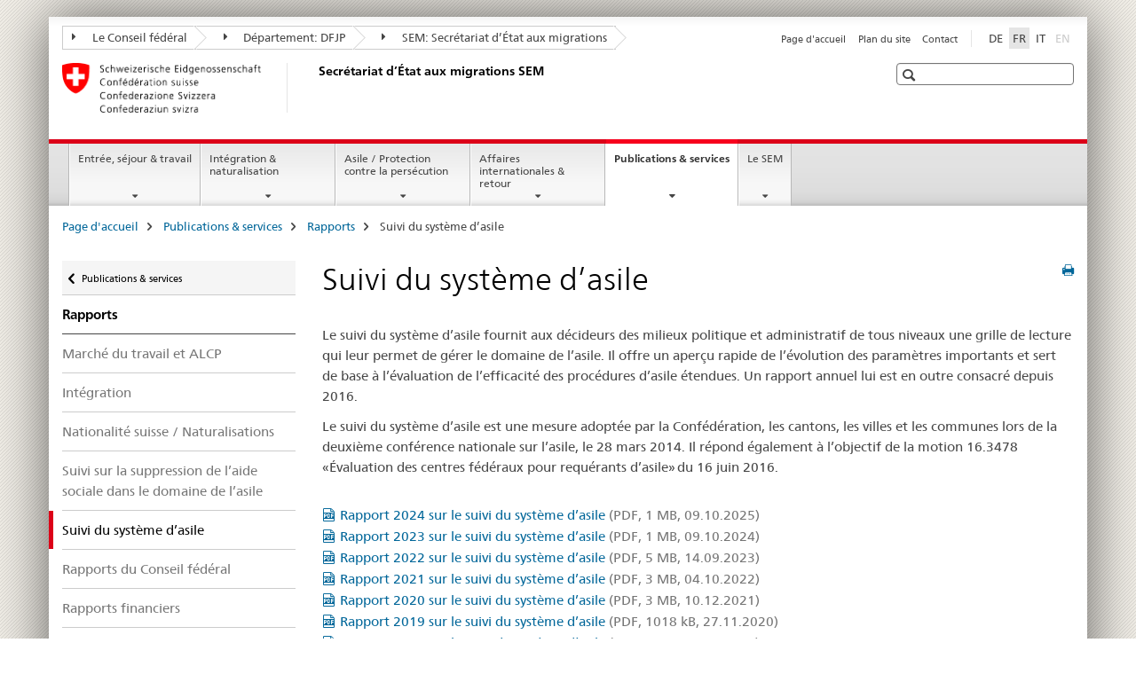

--- FILE ---
content_type: text/html;charset=utf-8
request_url: https://www.sem.admin.ch/sem/fr/home/publiservice/berichte/monitoring_asylsystem.html
body_size: 9661
content:

<!DOCTYPE HTML>
<!--[if lt IE 7 ]> <html lang="fr" class="no-js ie6 oldie"> <![endif]-->
<!--[if IE 7 ]> <html lang="fr" class="no-js ie7 oldie"> <![endif]-->
<!--[if IE 8 ]> <html lang="fr" class="no-js ie8 oldie"> <![endif]-->
<!--[if IE 9 ]> <html lang="fr" class="no-js ie9"> <![endif]-->
<!--[if gt IE 9 ]><!--><html lang="fr" class="no-js no-ie"> <!--<![endif]-->


    
<head>
    
    


	
	
		<title>Suivi du système d’asile</title>
	
	


<meta charset="utf-8" />
<meta http-equiv="X-UA-Compatible" content="IE=edge" />
<meta name="viewport" content="width=device-width, initial-scale=1.0" />
<meta http-equiv="cleartype" content="on" />


	<meta name="msapplication-TileColor" content="#ffffff"/>
	<meta name="msapplication-TileImage" content="/etc/designs/core/frontend/guidelines/img/ico/mstile-144x144.png"/>
	<meta name="msapplication-config" content="/etc/designs/core/frontend/guidelines/img/ico/browserconfig.xml"/>



	
	
		
	


	<meta name="keywords" content="Article" />




<meta name="language" content="fr" />
<meta name="author" content="Secrétariat d’État aux migrations " />




	<!-- current page in other languages -->
	
		<link rel="alternate" type="text/html" href="/sem/de/home/publiservice/berichte/monitoring_asylsystem.html" hreflang="de" lang="de"/>
	
		<link rel="alternate" type="text/html" href="/sem/it/home/publiservice/berichte/monitoring_asylsystem.html" hreflang="it" lang="it"/>
	
		<link rel="alternate" type="text/html" href="/sem/fr/home/publiservice/berichte/monitoring_asylsystem.html" hreflang="fr" lang="fr"/>
	




	<meta name="twitter:card" content="summary"/>
	
	
		<meta property="og:url" content="https://www.metas.ch/sem/fr/home/publiservice/berichte/monitoring_asylsystem.html"/>
	
	<meta property="og:type" content="article"/>
	
		<meta property="og:title" content="Suivi du système d’asile"/>
	
	
	






    









	<!--style type="text/css" id="antiClickjack">body{display:none !important;}</style-->
	<script type="text/javascript">

		var styleElement = document.createElement('STYLE');
		styleElement.setAttribute('id', 'antiClickjack');
		styleElement.setAttribute('type', 'text/css');
		styleElement.innerHTML = 'body {display:none !important;}';
		document.getElementsByTagName('HEAD')[0].appendChild(styleElement);

		if (self === top) {
			var antiClickjack = document.getElementById("antiClickjack");
			antiClickjack.parentNode.removeChild(antiClickjack);
		} else {
			top.location = self.location;
		}
	</script>




<script src="/etc.clientlibs/clientlibs/granite/jquery.min.js"></script>
<script src="/etc.clientlibs/clientlibs/granite/utils.min.js"></script>



	<script>
		Granite.I18n.init({
			locale: "fr",
			urlPrefix: "/libs/cq/i18n/dict."
		});
	</script>



	<link rel="stylesheet" href="/etc/designs/core/frontend/guidelines.min.css" type="text/css">

	<link rel="stylesheet" href="/etc/designs/core/frontend/modules.min.css" type="text/css">

	
	<link rel="shortcut icon" href="/etc/designs/core/frontend/guidelines/img/ico/favicon.ico">
	<link rel="apple-touch-icon" sizes="57x57" href="/etc/designs/core/frontend/guidelines/img/ico/apple-touch-icon-57x57.png"/>
	<link rel="apple-touch-icon" sizes="114x114" href="/etc/designs/core/frontend/guidelines/img/ico/apple-touch-icon-114x114.png"/>
	<link rel="apple-touch-icon" sizes="72x72" href="/etc/designs/core/frontend/guidelines/img/ico/apple-touch-icon-72x72.png"/>
	<link rel="apple-touch-icon" sizes="144x144" href="/etc/designs/core/frontend/guidelines/img/ico/apple-touch-icon-144x144.png"/>
	<link rel="apple-touch-icon" sizes="60x60" href="/etc/designs/core/frontend/guidelines/img/ico/apple-touch-icon-60x60.png"/>
	<link rel="apple-touch-icon" sizes="120x120" href="/etc/designs/core/frontend/guidelines/img/ico/apple-touch-icon-120x120.png"/>
	<link rel="apple-touch-icon" sizes="76x76" href="/etc/designs/core/frontend/guidelines/img/ico/apple-touch-icon-76x76.png"/>
	<link rel="icon" type="image/png" href="/etc/designs/core/frontend/guidelines/img/ico/favicon-96x96.png" sizes="96x96"/>
	<link rel="icon" type="image/png" href="/etc/designs/core/frontend/guidelines/img/ico/favicon-16x16.png" sizes="16x16"/>
	<link rel="icon" type="image/png" href="/etc/designs/core/frontend/guidelines/img/ico/favicon-32x32.png" sizes="32x32"/>







	<!--[if lt IE 9]>
		<script src="https://cdnjs.cloudflare.com/polyfill/v2/polyfill.js?version=4.8.0"></script>
	<![endif]-->



    



    
        

	

    

</head>


    

<body class="mod mod-layout   skin-layout-template-contentpagewide" data-glossary="/sem/fr/home.glossaryjs.json">

<div class="mod mod-contentpage">
<ul class="access-keys" role="navigation">
    <li><a href="/sem/fr/home.html" accesskey="0">Homepage</a></li>
    
    <li><a href="#main-navigation" accesskey="1">Main navigation</a></li>
    
    
    <li><a href="#content" accesskey="2">Content area</a></li>
    
    
    <li><a href="#site-map" accesskey="3">Sitemap</a></li>
    
    
    <li><a href="#search-field" accesskey="4">Search</a></li>
    
</ul>
</div>

<!-- begin: container -->
<div class="container container-main">

    


<header style="background-size: cover; background-image:" role="banner">
	

	<div class="clearfix">
		
			


	



	<nav class="navbar treecrumb pull-left">

		
		
			<h2 class="sr-only">Secrétariat d’Etat aux migrations SEM</h2>
		

		
			
				<ul class="nav navbar-nav">
				

						

						
						<li class="dropdown">
							
							
								
									<a id="federalAdministration-dropdown" href="#" aria-label="Le Conseil fédéral" class="dropdown-toggle" data-toggle="dropdown"><span class="icon icon--right"></span> Le Conseil fédéral</a>
								
								
							

							
								
								<ul class="dropdown-menu" role="menu" aria-labelledby="federalAdministration-dropdown">
									
										
										<li class="dropdown-header">
											
												
													<a href="https://www.admin.ch/" aria-label="Administration fédérale admin.ch" target="_blank" title="">Administration fédérale admin.ch</a>
												
												
											

											
											
												
													<ul>
														<li>
															
																
																
																
																	<a href="https://www.bk.admin.ch/" aria-label="ChF: Chancellerie fédérale" target="_blank" title=""> ChF: Chancellerie fédérale</a>
																
															
														</li>
													</ul>
												
											
												
													<ul>
														<li>
															
																
																
																
																	<a href="https://www.eda.admin.ch/" aria-label="DFAE: Département fédéral des affaires étrangères" target="_blank" title=""> DFAE: Département fédéral des affaires étrangères</a>
																
															
														</li>
													</ul>
												
											
												
													<ul>
														<li>
															
																
																
																
																	<a href="https://www.edi.admin.ch/" aria-label="DFI: Département fédéral de l&#39;intérieur" target="_blank" title=""> DFI: Département fédéral de l&#39;intérieur</a>
																
															
														</li>
													</ul>
												
											
												
													<ul>
														<li>
															
																
																
																
																	<a href="https://www.ejpd.admin.ch/" aria-label="DFJP: Département fédéral de justice et police" target="_blank" title=""> DFJP: Département fédéral de justice et police</a>
																
															
														</li>
													</ul>
												
											
												
													<ul>
														<li>
															
																
																
																
																	<a href="https://www.vbs.admin.ch/" aria-label="DDPS: Département fédéral de la défense, de la protection de la population et des sports" target="_blank" title=""> DDPS: Département fédéral de la défense, de la protection de la population et des sports</a>
																
															
														</li>
													</ul>
												
											
												
													<ul>
														<li>
															
																
																
																
																	<a href="https://www.efd.admin.ch/" aria-label="DFF: Département fédéral des finances" target="_blank" title=""> DFF: Département fédéral des finances</a>
																
															
														</li>
													</ul>
												
											
												
													<ul>
														<li>
															
																
																
																
																	<a href="https://www.wbf.admin.ch/" aria-label="DEFR: Département fédéral de l&#39;économie, de la formation et de la recherche" target="_blank" title=""> DEFR: Département fédéral de l&#39;économie, de la formation et de la recherche</a>
																
															
														</li>
													</ul>
												
											
												
													<ul>
														<li>
															
																
																
																
																	<a href="https://www.uvek.admin.ch/" aria-label="DETEC: Département fédéral de l&#39;environnement, des transports, de l&#39;énergie et de la communication" target="_blank" title=""> DETEC: Département fédéral de l&#39;environnement, des transports, de l&#39;énergie et de la communication</a>
																
															
														</li>
													</ul>
												
											
										</li>
									
								</ul>
							
						</li>
					

						

						
						<li class="dropdown">
							
							
								
									<a id="departement-dropdown" href="#" aria-label="Département: DFJP" class="dropdown-toggle" data-toggle="dropdown"><span class="icon icon--right"></span> Département: DFJP</a>
								
								
							

							
								
								<ul class="dropdown-menu" role="menu" aria-labelledby="departement-dropdown">
									
										
										<li class="dropdown-header">
											
												
													<a href="/ejpd/fr/home.html" aria-label="Département: DFJP" data-skipextcss="true" target="_blank">Département: DFJP</a>
												
												
											

											
											
												
													<ul>
														<li>
															
																
																
																
																	<a href="https://www.bj.admin.ch" aria-label="OFJ: Office fédéral de la justice" target="_blank" title=""> OFJ: Office fédéral de la justice</a>
																
															
														</li>
													</ul>
												
											
												
													<ul>
														<li>
															
																
																
																
																	<a href="https://www.fedpol.admin.ch" aria-label="fedpol: Office fédéral de la police" target="_blank" title=""> fedpol: Office fédéral de la police</a>
																
															
														</li>
													</ul>
												
											
												
													<ul>
														<li>
															
																
																
																
																	<a href="https://www.sem.admin.ch" aria-label="SEM: Secrétariat d’État aux migrations" target="_blank" title=""> SEM: Secrétariat d’État aux migrations</a>
																
															
														</li>
													</ul>
												
											
												
													<ul>
														<li>
															
																
																
																
																	<a href="https://www.esbk.admin.ch" aria-label="CFMJ: Commission fédérale des maisons de jeu" target="_blank" title=""> CFMJ: Commission fédérale des maisons de jeu</a>
																
															
														</li>
													</ul>
												
											
												
													<ul>
														<li>
															
																
																
																
																	<a href="https://www.eschk.admin.ch" aria-label="CAF: Commission arbitrale fédérale pour la gestion de droits d’auteur et de droits voisins" target="_blank" title=""> CAF: Commission arbitrale fédérale pour la gestion de droits d’auteur et de droits voisins</a>
																
															
														</li>
													</ul>
												
											
												
													<ul>
														<li>
															
																
																
																
																	<a href="https://www.nkvf.admin.ch/" aria-label="CNPT: Commission nationale de prévention de la torture" target="_blank" title=""> CNPT: Commission nationale de prévention de la torture</a>
																
															
														</li>
													</ul>
												
											
												
													<ul>
														<li>
															
																
																
																
																	<a href="https://www.ige.ch/fr/" aria-label="IPI: Institut fédéral de la propriété intellectuelle" target="_blank" title=""> IPI: Institut fédéral de la propriété intellectuelle</a>
																
															
														</li>
													</ul>
												
											
												
													<ul>
														<li>
															
																
																
																
																	<a href="https://www.isdc.ch/fr/" aria-label="ISDC: Institut suisse de droit comparé" target="_blank" title=""> ISDC: Institut suisse de droit comparé</a>
																
															
														</li>
													</ul>
												
											
												
													<ul>
														<li>
															
																
																
																
																	<a href="https://www.metas.ch/metas/fr/home.html" aria-label="METAS: Institut fédéral de métrologie" target="_blank" title=""> METAS: Institut fédéral de métrologie</a>
																
															
														</li>
													</ul>
												
											
												
													<ul>
														<li>
															
																
																
																
																	<a href="https://www.rab-asr.ch/#/?lang=fr" aria-label="ASR: Autorité fédérale de surveillance en matière de révision" target="_blank" title=""> ASR: Autorité fédérale de surveillance en matière de révision</a>
																
															
														</li>
													</ul>
												
											
												
													<ul>
														<li>
															
																
																
																
																	<a href="https://www.isc-ejpd.admin.ch/isc/fr/home.html" aria-label="CSI-DFJP: Centre de services informatiques" target="_blank" title=""> CSI-DFJP: Centre de services informatiques</a>
																
															
														</li>
													</ul>
												
											
												
													<ul>
														<li>
															
																
																
																
																	<a href="https://www.li.admin.ch/fr" aria-label="Service Surveillance de la correspondance par poste et télécommunication" target="_blank" title=""> Service Surveillance de la correspondance par poste et télécommunication</a>
																
															
														</li>
													</ul>
												
											
										</li>
									
								</ul>
							
						</li>
					

						

						
						<li class="dropdown">
							
							
								
								
									<a id="federalOffice-dropdown" href="#" aria-label="SEM: Secrétariat d’État aux migrations" class="dropdown-toggle"><span class="icon icon--right"></span> SEM: Secrétariat d’État aux migrations</a>
								
							

							
						</li>
					
				</ul>
			
			
		
	</nav>




		

		
<!-- begin: metanav -->
<section class="nav-services clearfix">
	
	
		


	
	<h2>Suivi du système d’asile</h2>

	

		
		

		<nav class="nav-lang">
			<ul>
				
					<li>
						
							
							
								<a href="/sem/de/home/publiservice/berichte/monitoring_asylsystem.html" lang="de" title="allemand" aria-label="allemand">DE</a>
							
							
						
					</li>
				
					<li>
						
							
								<a class="active" lang="fr" title="français selected" aria-label="français selected">FR</a>
							
							
							
						
					</li>
				
					<li>
						
							
							
								<a href="/sem/it/home/publiservice/berichte/monitoring_asylsystem.html" lang="it" title="italien" aria-label="italien">IT</a>
							
							
						
					</li>
				
					<li>
						
							
							
							
								<a class="disabled" lang="en" title="anglais" aria-label="anglais">EN<span class="sr-only">disabled</span></a>
							
						
					</li>
				
			</ul>
		</nav>

	


		
		

    
        
            
            

                
                <h2 class="sr-only">Service navigation</h2>

                <nav class="nav-service">
                    <ul>
                        
                        
                            <li><a href="/sem/fr/home.html" title="Page d'accueil" aria-label="Page d'accueil" data-skipextcss="true">Page d'accueil</a></li>
                        
                            <li><a href="/sem/fr/home/sitemap.html" title="Plan du site" aria-label="Plan du site" data-skipextcss="true">Plan du site</a></li>
                        
                            <li><a href="/sem/fr/home/sem/kontakt.html" title="Contact" aria-label="Contact" data-skipextcss="true">Contact</a></li>
                        
                    </ul>
                </nav>

            
        
    


	
	
</section>
<!-- end: metanav -->

	</div>

	
		

	
	
		
<div class="mod mod-logo">
    
        
        
            
                <a href="/sem/fr/home.html" class="brand  hidden-xs" id="logo" title="Page d'accueil" aria-label="Page d'accueil">
                    
                        
                            <img src="/sem/fr/_jcr_content/logo/image.imagespooler.png/1594632078809/logo.png" alt="Secr&#233;tariat d&#8217;Etat aux migrations SEM"/>
                        
                        
                    
                    <h2 id="logo-desktop-departement">Secr&eacute;tariat d&rsquo;&Eacute;tat aux migrations SEM
                    </h2>
                </a>
                
            
        
    
</div>

	


	

 	
		


	



	
	
		

<div class="mod mod-searchfield">

	
		

		
			

			<!-- begin: sitesearch desktop-->
			<div class="mod mod-searchfield global-search global-search-standard">
				<form action="/sem/fr/home/suche.html" class="form-horizontal form-search pull-right">
					<h2 class="sr-only">Recherche</h2>
					<label for="search-field" class="sr-only"></label>
					<input id="search-field" name="query" class="form-control search-field" type="text" placeholder=""/>
                    <button class="icon icon--search icon--before" tabindex="0" role="button">
                        <span class="sr-only"></span>
                    </button>
                    <button class="icon icon--close icon--after search-reset" tabindex="0" role="button"><span class="sr-only"></span></button>
					<div class="search-results">
						<div class="search-results-list"></div>
					</div>
				</form>
			</div>
			<!-- end: sitesearch desktop-->

		
	

</div>

	



	

	

 	


</header>



    


	
	
		

<div class="mod mod-mainnavigation">

	<!-- begin: mainnav -->
	<div class="nav-main yamm navbar" id="main-navigation">

		<h2 class="sr-only">
			Navigation
		</h2>

		
			


<!-- mobile mainnav buttonbar -->
 <section class="nav-mobile">
	<div class="table-row">
		<div class="nav-mobile-header">
			<div class="table-row">
				<span class="nav-mobile-logo">
					
						
						
							<img src="/etc/designs/core/frontend/guidelines/img/swiss.svg" onerror="this.onerror=null; this.src='/etc/designs/core/frontend/guidelines/img/swiss.png'" alt="Secrétariat d’État aux migrations "/>
						
					
				</span>
				<h2>
					<a href="/sem/fr/home.html" title="Page d'accueil" aria-label="Page d'accueil">Secrétariat d’État aux migrations</a>
				</h2>
			</div>
		</div>
		<div class="table-cell dropdown">
			<a href="#" class="nav-mobile-menu dropdown-toggle" data-toggle="dropdown">
				<span class="icon icon--menu"></span>
			</a>
			<div class="drilldown dropdown-menu" role="menu">
				<div class="drilldown-container">
					<nav class="nav-page-list">
						
							<ul aria-controls="submenu">
								
									
									
										<li>
											
												
												
													<a href="/sem/fr/home/themen.html">Entrée, séjour &amp; travail</a>
												
											
										</li>
									
								
							</ul>
						
							<ul aria-controls="submenu">
								
									
									
										<li>
											
												
												
													<a href="/sem/fr/home/integration-einbuergerung.html">Intégration &amp; naturalisation</a>
												
											
										</li>
									
								
							</ul>
						
							<ul aria-controls="submenu">
								
									
									
										<li>
											
												
												
													<a href="/sem/fr/home/asyl.html">Asile / Protection contre la persécution</a>
												
											
										</li>
									
								
							</ul>
						
							<ul aria-controls="submenu">
								
									
									
										<li>
											
												
												
													<a href="/sem/fr/home/international-rueckkehr.html">Affaires internationales &amp; retour</a>
												
											
										</li>
									
								
							</ul>
						
							<ul aria-controls="submenu">
								
									
									
										<li>
											
												
												
													<a href="/sem/fr/home/publiservice.html">Publications &amp; services</a>
												
											
										</li>
									
								
							</ul>
						
							<ul aria-controls="submenu">
								
									
									
										<li>
											
												
												
													<a href="/sem/fr/home/sem.html">Le SEM</a>
												
											
										</li>
									
								
							</ul>
						

						<button class="yamm-close-bottom" aria-label="Fermer">
							<span class="icon icon--top" aria-hidden="true"></span>
						</button>
					</nav>
				</div>
			</div>
		</div>
		<div class="table-cell dropdown">
			<a href="#" class="nav-mobile-menu dropdown-toggle" data-toggle="dropdown">
				<span class="icon icon--search"></span>
			</a>
			<div class="dropdown-menu" role="menu">
				
				



	
		


<div class="mod mod-searchfield">

    
        <div class="mod mod-searchfield global-search global-search-mobile">
            <form action="/sem/fr/home/suche.html" class="form  mod-searchfield-mobile" role="form">
                <h2 class="sr-only">Recherche</h2>
                <label for="search-field-phone" class="sr-only">
                    
                </label>
                <input id="search-field-phone" name="query" class="search-input form-control" type="text" placeholder=""/>
                <button class="icon icon--search icon--before" tabindex="0" role="button">
                    <span class="sr-only"></span>
                </button>
                <button class="icon icon--close icon--after search-reset" tabindex="0" role="button"><span class="sr-only"></span></button>

                <div class="search-results">
                    <div class="search-results-list"></div>
                </div>
            </form>
        </div>
    

</div>

	
	


				
			</div>
		</div>
	</div>
</section>

		

		
		<ul class="nav navbar-nav" aria-controls="submenu">

			
			

				
                
				

				<li class="dropdown yamm-fw  ">
					
						
			      		
							<a href="/sem/fr/home/themen.html" aria-label="Entrée, séjour &amp; travail" class="dropdown-toggle" data-toggle="dropdown" data-url="/sem/fr/home/themen/_jcr_content/par.html">Entrée, séjour &amp; travail</a>
							
							<ul class="dropdown-menu" role="menu" aria-controls="submenu">
								<li>
									<div class="yamm-content container-fluid">
										<div class="row">
											<div class="col-sm-12">
												<button class="yamm-close btn btn-link icon icon--after icon--close pull-right">Fermer</button>
											</div>
										</div>
										<div class="row">
											<div class="col-md-12 main-column">

											</div>
										</div>
										<br><br><br>
										<button class="yamm-close-bottom" aria-label="Fermer"><span class="icon icon--top"></span></button>
									</div>
								</li>
							</ul>
						
					
				</li>
			

				
                
				

				<li class="dropdown yamm-fw  ">
					
						
			      		
							<a href="/sem/fr/home/integration-einbuergerung.html" aria-label="Intégration &amp; naturalisation" class="dropdown-toggle" data-toggle="dropdown" data-url="/sem/fr/home/integration-einbuergerung/_jcr_content/par.html">Intégration &amp; naturalisation</a>
							
							<ul class="dropdown-menu" role="menu" aria-controls="submenu">
								<li>
									<div class="yamm-content container-fluid">
										<div class="row">
											<div class="col-sm-12">
												<button class="yamm-close btn btn-link icon icon--after icon--close pull-right">Fermer</button>
											</div>
										</div>
										<div class="row">
											<div class="col-md-12 main-column">

											</div>
										</div>
										<br><br><br>
										<button class="yamm-close-bottom" aria-label="Fermer"><span class="icon icon--top"></span></button>
									</div>
								</li>
							</ul>
						
					
				</li>
			

				
                
				

				<li class="dropdown yamm-fw  ">
					
						
			      		
							<a href="/sem/fr/home/asyl.html" aria-label="Asile / Protection contre la persécution" class="dropdown-toggle" data-toggle="dropdown" data-url="/sem/fr/home/asyl/_jcr_content/par.html">Asile / Protection contre la persécution</a>
							
							<ul class="dropdown-menu" role="menu" aria-controls="submenu">
								<li>
									<div class="yamm-content container-fluid">
										<div class="row">
											<div class="col-sm-12">
												<button class="yamm-close btn btn-link icon icon--after icon--close pull-right">Fermer</button>
											</div>
										</div>
										<div class="row">
											<div class="col-md-12 main-column">

											</div>
										</div>
										<br><br><br>
										<button class="yamm-close-bottom" aria-label="Fermer"><span class="icon icon--top"></span></button>
									</div>
								</li>
							</ul>
						
					
				</li>
			

				
                
				

				<li class="dropdown yamm-fw  ">
					
						
			      		
							<a href="/sem/fr/home/international-rueckkehr.html" aria-label="Affaires internationales &amp; retour" class="dropdown-toggle" data-toggle="dropdown" data-url="/sem/fr/home/international-rueckkehr/_jcr_content/par.html">Affaires internationales &amp; retour</a>
							
							<ul class="dropdown-menu" role="menu" aria-controls="submenu">
								<li>
									<div class="yamm-content container-fluid">
										<div class="row">
											<div class="col-sm-12">
												<button class="yamm-close btn btn-link icon icon--after icon--close pull-right">Fermer</button>
											</div>
										</div>
										<div class="row">
											<div class="col-md-12 main-column">

											</div>
										</div>
										<br><br><br>
										<button class="yamm-close-bottom" aria-label="Fermer"><span class="icon icon--top"></span></button>
									</div>
								</li>
							</ul>
						
					
				</li>
			

				
                
				

				<li class="dropdown yamm-fw  current">
					
						
			      		
							<a href="/sem/fr/home/publiservice.html" aria-label="Publications &amp; services" class="dropdown-toggle" data-toggle="dropdown" data-url="/sem/fr/home/publiservice/_jcr_content/par.html">Publications &amp; services<span class="sr-only">current page</span></a>
							
							<ul class="dropdown-menu" role="menu" aria-controls="submenu">
								<li>
									<div class="yamm-content container-fluid">
										<div class="row">
											<div class="col-sm-12">
												<button class="yamm-close btn btn-link icon icon--after icon--close pull-right">Fermer</button>
											</div>
										</div>
										<div class="row">
											<div class="col-md-12 main-column">

											</div>
										</div>
										<br><br><br>
										<button class="yamm-close-bottom" aria-label="Fermer"><span class="icon icon--top"></span></button>
									</div>
								</li>
							</ul>
						
					
				</li>
			

				
                
				

				<li class="dropdown yamm-fw  ">
					
						
			      		
							<a href="/sem/fr/home/sem.html" aria-label="Le SEM" class="dropdown-toggle" data-toggle="dropdown" data-url="/sem/fr/home/sem/_jcr_content/par.html">Le SEM</a>
							
							<ul class="dropdown-menu" role="menu" aria-controls="submenu">
								<li>
									<div class="yamm-content container-fluid">
										<div class="row">
											<div class="col-sm-12">
												<button class="yamm-close btn btn-link icon icon--after icon--close pull-right">Fermer</button>
											</div>
										</div>
										<div class="row">
											<div class="col-md-12 main-column">

											</div>
										</div>
										<br><br><br>
										<button class="yamm-close-bottom" aria-label="Fermer"><span class="icon icon--top"></span></button>
									</div>
								</li>
							</ul>
						
					
				</li>
			
		</ul>
	</div>
</div>

	



    

<!-- begin: main -->
<div class="container-fluid hidden-xs">
	<div class="row">
		<div class="col-sm-12">
			
	


<div class="mod mod-breadcrumb">
	<h2 id="br1" class="sr-only">Breadcrumb</h2>
	<ol class="breadcrumb" role="menu" aria-labelledby="br1">
		
			<li><a href="/sem/fr/home.html" title="Page d'accueil" aria-label="Page d'accueil">Page d'accueil</a><span class="icon icon--greater"></span></li>
		
			<li><a href="/sem/fr/home/publiservice.html" title="Publications &amp; services" aria-label="Publications &amp; services">Publications &amp; services</a><span class="icon icon--greater"></span></li>
		
			<li><a href="/sem/fr/home/publiservice/berichte.html" title="Rapports" aria-label="Rapports">Rapports</a><span class="icon icon--greater"></span></li>
		
		<li class="active" role="presentation">Suivi du système d’asile</li>
	</ol>
</div>

	
		</div>
	</div>
</div>



	
	
		<div class="container-fluid">
			

<div class="row">
	<div class="col-sm-4 col-md-3 drilldown">
		

<div class="mod mod-leftnavigation">

		<a href="#collapseSubNav" data-toggle="collapse" class="collapsed visible-xs">Unternavigation</a>
		<div class="drilldown-container">
			<nav class="nav-page-list">
				
					<a href="/sem/fr/home/publiservice.html" class="icon icon--before icon--less visible-xs">Retour</a>

					<a href="/sem/fr/home/publiservice.html" class="icon icon--before icon--less"><span class="sr-only">Retour </span>Publications & services</a>
				
				<ul>
					
						
							
							
								<li class="list-emphasis">
									<a href="/sem/fr/home/publiservice/berichte.html">Rapports</a>
								</li>
							
						
					

					
					
					

					
						
							
							
								
									
									
										<li>
											<a href="/sem/fr/home/publiservice/berichte/arbeit-fza.html">Marché du travail et ALCP</a>
										</li>
									
								
							
						
					
						
							
							
								
									
									
										<li>
											<a href="/sem/fr/home/publiservice/berichte/integration.html">Intégration</a>
										</li>
									
								
							
						
					
						
							
							
								
									
									
										<li>
											<a href="/sem/fr/home/publiservice/berichte/buergerrecht.html">Nationalité suisse / Naturalisations</a>
										</li>
									
								
							
						
					
						
							
							
								
									
									
										<li>
											<a href="/sem/fr/home/publiservice/berichte/monitoring_sozialhilfestopp.html">Suivi sur la suppression de l’aide sociale dans le domaine de l’asile</a>
										</li>
									
								
							
						
					
						
							
								<li class="active">
									Suivi du système d’asile <span class="sr-only">selected</span>
								</li>
							
							
						
					
						
							
							
								
									
									
										<li>
											<a href="/sem/fr/home/publiservice/berichte/bundesratsberichte.html">Rapports du Conseil fédéral</a>
										</li>
									
								
							
						
					
						
							
							
								
									
									
										<li>
											<a href="/sem/fr/home/publiservice/berichte/finanzen.html">Rapports financiers</a>
										</li>
									
								
							
						
					
				</ul>
			</nav>
		</div>

</div>

	</div>
	<div class="col-sm-8 col-md-9 main-column main-content js-glossary-context" id="content">
    	

<div class="visible-xs visible-sm">
	<p><a href="#context-sidebar" class="icon icon--before icon--root">Navigation</a></p>
</div>

<div class="contentHead">
	



<div class="mod mod-backtooverview">
	
</div>


	
	


	
	
		<a href="javascript:$.printPreview.printPreview()" onclick="" class="icon icon--before icon--print pull-right" title="Imprimer cette page"></a>
	




	
	

<div class="mod mod-contentpagefull">
    <h1 class="text-inline">Suivi du système d’asile</h1>
</div>

</div>	






<div class="mod mod-textimage">
    
<div class="clearfix">
    
        
        

            
                
                
                    
                
            
            
            
            <p>Le suivi du système d’asile fournit aux décideurs des milieux politique et administratif de tous niveaux une grille de lecture qui leur permet de gérer le domaine de l’asile. Il offre un aperçu rapide de l’évolution des paramètres importants et sert de base à l’évaluation de l’efficacité des procédures d’asile étendues. Un rapport annuel lui est en outre consacré depuis 2016.</p>
<p>Le suivi du système d’asile est une mesure adoptée par la Confédération, les cantons, les villes et les communes lors de la deuxième conférence nationale sur l’asile, le 28&nbsp;mars 2014. Il répond également à l’objectif de la motion 16.3478 «Évaluation des centres fédéraux pour requérants d’asile» du 16&nbsp;juin 2016.&nbsp;&nbsp; </p>

            
        
    
</div>

</div>







    <div class="multilist " id="id_704821f869b2a2d59ecfaad9fb1446a5-box">

        

        

        <div class="" id="id_704821f869b2a2d59ecfaad9fb1446a5-box-content">
            <ul class="list-unstyled ">
                
                    <li class="">
                        
                        
                        
                        
                        <a href="/dam/sem/fr/data/publiservice/berichte/monitoring-asyl/monitoring-asylsystem-2024.pdf.download.pdf/monitoring-asylsystem-2024-f.pdf" title="Rapport 2024 sur le suivi du système d’asile" class="icon icon--before icon--pdf">Rapport 2024 sur le suivi du système d’asile<span class="text-dimmed"> (PDF, 1 MB, 09.10.2025)</span></a></a>
                        
                    </li>
                
                    <li class="">
                        
                        
                        
                        
                        <a href="/dam/sem/fr/data/publiservice/berichte/monitoring-asyl/monitoring-asylsystem-2023.pdf.download.pdf/monitoring-asylsystem-2023-f.pdf" title="Rapport 2023 sur le suivi du système d’asile" class="icon icon--before icon--pdf">Rapport 2023 sur le suivi du système d’asile<span class="text-dimmed"> (PDF, 1 MB, 09.10.2024)</span></a></a>
                        
                    </li>
                
                    <li class="">
                        
                        
                        
                        
                        <a href="/dam/sem/fr/data/publiservice/berichte/monitoring-asyl/monitoring-asylsystem-2022.pdf.download.pdf/monitoring-asylsystem-2022-f.pdf" title="Rapport 2022 sur le suivi du système d’asile" class="icon icon--before icon--pdf">Rapport 2022 sur le suivi du système d’asile<span class="text-dimmed"> (PDF, 5 MB, 14.09.2023)</span></a></a>
                        
                    </li>
                
                    <li class="">
                        
                        
                        
                        
                        <a href="/dam/sem/fr/data/publiservice/berichte/monitoring-asyl/monitoring-asylsystem-2021.pdf.download.pdf/monitoring-asylsystem-2021-f.pdf" title="Rapport 2021 sur le suivi du système d’asile" class="icon icon--before icon--pdf">Rapport 2021 sur le suivi du système d’asile<span class="text-dimmed"> (PDF, 3 MB, 04.10.2022)</span></a></a>
                        
                    </li>
                
                    <li class="">
                        
                        
                        
                        
                        <a href="/dam/sem/fr/data/publiservice/berichte/monitoring-asyl/monitoring-asylsystem-2020.pdf.download.pdf/monitoring-asylsystem-2020-f.pdf" title="Rapport 2020 sur le suivi du système d’asile" class="icon icon--before icon--pdf">Rapport 2020 sur le suivi du système d’asile<span class="text-dimmed"> (PDF, 3 MB, 10.12.2021)</span></a></a>
                        
                    </li>
                
                    <li class="">
                        
                        
                        
                        
                        <a href="/dam/sem/fr/data/publiservice/berichte/monitoring-asyl/monitoring-asylsystem-2019.pdf.download.pdf/monitoring-asylsystem-2019-f.pdf" title="Rapport 2019 sur le suivi du système d’asile" class="icon icon--before icon--pdf">Rapport 2019 sur le suivi du système d’asile<span class="text-dimmed"> (PDF, 1018 kB, 27.11.2020)</span></a></a>
                        
                    </li>
                
                    <li class="">
                        
                        
                        
                        
                        <a href="/dam/sem/fr/data/publiservice/berichte/monitoring-asyl/monitoring-asylsystem-2018.pdf.download.pdf/monitoring-asylsystem-2018-f.pdf" title="Rapport 2018 sur le suivi du système d’asile" class="icon icon--before icon--pdf">Rapport 2018 sur le suivi du système d’asile<span class="text-dimmed"> (PDF, 3 MB, 17.10.2019)</span></a></a>
                        
                    </li>
                
                    <li class="">
                        
                        
                        
                        
                        <a href="/dam/sem/fr/data/publiservice/berichte/monitoring-asyl/monitoring-asylsystem-2017.pdf.download.pdf/monitoring-asylsystem-2017-f.pdf" title="Rapport 2017 sur le suivi du système d’asile" class="icon icon--before icon--pdf">Rapport 2017 sur le suivi du système d’asile<span class="text-dimmed"> (PDF, 1 MB, 22.10.2018)</span></a></a>
                        
                    </li>
                
                    <li class="">
                        
                        
                        
                        
                        <a href="/dam/sem/fr/data/publiservice/berichte/monitoring-asyl/monitoring-asylsystem-2016.pdf.download.pdf/monitoring-asylsystem-2016-f.pdf" title="Rapport 2016 sur le suivi du système d’asile" class="icon icon--before icon--pdf">Rapport 2016 sur le suivi du système d’asile<span class="text-dimmed"> (PDF, 970 kB, 10.04.2018)</span></a></a>
                        
                    </li>
                
            </ul>

            
        </div>

    </div>
    <link rel="stylesheet" href="/etc/designs/core/frontend/modules/multilist.min.css" type="text/css">
<script src="/etc/designs/core/frontend/modules/multilist.min.js"></script>


    <script type="text/javascript">
        $(document).ready(function () {
            Namics.multilist.init();
        });
    </script>






    
        
    


		






<div class="mod mod-backtooverview">
	
</div>




<div class="clearfix">
	





	
	
	
		
	






	<p class="pull-left">
		
		

		
			<small>
				<span class="text-dimmed">Dernière modification&nbsp;09.10.2025</span>
			</small>
		
	</p>


	
	


	<p class="pull-right">
		<small>
			
				<a href="#" class="icon icon--before icon--power hidden-print">
					Début de la page
				</a>
			
		</small>
	</p>
 
</div>


	

    </div>

</div>

		</div>
	

<!-- end: main -->


    <span class="visible-print">https://www.metas.ch/content/sem/fr/home/publiservice/berichte/monitoring_asylsystem.html</span>

    
<footer role="contentinfo">
	<h2 class="sr-only">Footer</h2>

  

  
	<a name="context-sidebar"></a>
  

  
  

  	

    
        
            <div class="container-fluid footer-service">
                <h3>Secrétariat d’État aux migrations </h3>
                <nav>
                    <ul>
                        
                        
                            <li><a href="/sem/fr/home.html" title="Page d'accueil" aria-label="Page d'accueil">Page d'accueil</a></li>
                        
                            <li><a href="/sem/fr/home/sitemap.html" title="Plan du site" aria-label="Plan du site">Plan du site</a></li>
                        
                            <li><a href="/sem/fr/home/sem/kontakt.html" title="Contact" aria-label="Contact">Contact</a></li>
                        
                    </ul>
                </nav>
            </div>
        
    



	

    	
			
			
				
					
<div class="site-map">
	<h2 class="sr-only">Footer</h2>

	<a href="#site-map" data-target="#site-map" data-toggle="collapse" class="site-map-toggle collapsed">Sitemap</a>

	<div class="container-fluid" id="site-map">
		<div class="col-sm-6 col-md-3">
			


<div class="mod mod-linklist">
	
	



	
		
		
			
				
					
						
					
					
				

				
					
					
						<h3>Entrée, séjour &amp; travail</h3>
					
				

			
			
			
				
				
					<ul class="list-unstyled">
						
							<li>
								
									
										<a href="/sem/fr/home/themen/einreise.html" title="Entr&eacute;e " aria-label="Entr&eacute;e " data-skipextcss="true">Entr&eacute;e </a>
									
									
								
							</li>
						
							<li>
								
									
										<a href="/sem/fr/home/themen/aufenthalt.html" title="S&eacute;jour" aria-label="S&eacute;jour" data-skipextcss="true">S&eacute;jour</a>
									
									
								
							</li>
						
							<li>
								
									
										<a href="/sem/fr/home/themen/arbeit.html" title="Travail" aria-label="Travail" data-skipextcss="true">Travail</a>
									
									
								
							</li>
						
							<li>
								
									
										<a href="/sem/fr/home/themen/fza_schweiz-eu-efta.html" title="Libre circulation des personnes Suisse &ndash; UE/AELE" aria-label="Libre circulation des personnes Suisse &ndash; UE/AELE" data-skipextcss="true">Libre circulation des personnes Suisse &ndash; UE/AELE</a>
									
									
								
							</li>
						
							<li>
								
									
										<a href="/sem/fr/home/themen/auslandaufenthalt.html" title="S&eacute;jour &agrave; l&rsquo;&eacute;tranger" aria-label="S&eacute;jour &agrave; l&rsquo;&eacute;tranger" data-skipextcss="true">S&eacute;jour &agrave; l&rsquo;&eacute;tranger</a>
									
									
								
							</li>
						
					</ul>
				
			
			
		
	



	
</div>

		</div>
		<div class="col-sm-6 col-md-3">
			


<div class="mod mod-linklist">
	
	



	
		
		
			
				
					
						
					
					
				

				
					
					
						<h3>Intégration &amp; naturalisation</h3>
					
				

			
			
			
				
				
					<ul class="list-unstyled">
						
							<li>
								
									
										<a href="/sem/fr/home/integration-einbuergerung/integrationsfoerderung.html" title="Encouragement de l&rsquo;int&eacute;gration" aria-label="Encouragement de l&rsquo;int&eacute;gration" data-skipextcss="true">Encouragement de l&rsquo;int&eacute;gration</a>
									
									
								
							</li>
						
							<li>
								
									
										<a href="/sem/fr/home/integration-einbuergerung/innovation.html" title="Innovation dans le domaine de l&rsquo;int&eacute;gration" aria-label="Innovation dans le domaine de l&rsquo;int&eacute;gration" data-skipextcss="true">Innovation dans le domaine de l&rsquo;int&eacute;gration</a>
									
									
								
							</li>
						
							<li>
								
									
										<a href="/sem/fr/home/integration-einbuergerung/mein-beitrag.html" title="Ma contribution &agrave; l&rsquo;int&eacute;gration" aria-label="Ma contribution &agrave; l&rsquo;int&eacute;gration" data-skipextcss="true">Ma contribution &agrave; l&rsquo;int&eacute;gration</a>
									
									
								
							</li>
						
							<li>
								
									
										<a href="/sem/fr/home/integration-einbuergerung/schweizer-werden.html" title="Comment devenir suisse" aria-label="Comment devenir suisse" data-skipextcss="true">Comment devenir suisse</a>
									
									
								
							</li>
						
					</ul>
				
			
			
		
	



	
</div>

		</div>
		<div class="col-sm-6 col-md-3">
			


<div class="mod mod-linklist">
	
	



	
		
		
			
				
					
						
					
					
				

				
					
					
						<h3>Asile / Protection contre la persécution</h3>
					
				

			
			
			
				
				
					<ul class="list-unstyled">
						
							<li>
								
									
										<a href="/sem/fr/home/asyl/asyl.html" title="Asile / Protection contre la pers&eacute;cution" aria-label="Asile / Protection contre la pers&eacute;cution" data-skipextcss="true">Asile / Protection contre la pers&eacute;cution</a>
									
									
								
							</li>
						
							<li>
								
									
										<a href="/sem/fr/home/asyl/asylverfahren.html" title="La proc&eacute;dure d&rsquo;asile" aria-label="La proc&eacute;dure d&rsquo;asile" data-skipextcss="true">La proc&eacute;dure d&rsquo;asile</a>
									
									
								
							</li>
						
							<li>
								
									
										<a href="/sem/fr/home/asyl/menschenhandel.html" title="Traite des &ecirc;tres humains" aria-label="Traite des &ecirc;tres humains" data-skipextcss="true">Traite des &ecirc;tres humains</a>
									
									
								
							</li>
						
							<li>
								
									
										<a href="/sem/fr/home/asyl/ukraine.html" title="Informations &agrave; l'intention des personnes ayant fui l'Ukraine" aria-label="Informations &agrave; l'intention des personnes ayant fui l'Ukraine" data-skipextcss="true">Informations &agrave; l'intention des personnes ayant fui l'Ukraine</a>
									
									
								
							</li>
						
							<li>
								
									
										<a href="/sem/fr/home/asyl/syrien.html" title="Informations concernant la Syrie" aria-label="Informations concernant la Syrie" data-skipextcss="true">Informations concernant la Syrie</a>
									
									
								
							</li>
						
							<li>
								
									
										<a href="/sem/fr/home/asyl/dublin.html" title="Le r&egrave;glement Dublin" aria-label="Le r&egrave;glement Dublin" data-skipextcss="true">Le r&egrave;glement Dublin</a>
									
									
								
							</li>
						
							<li>
								
									
										<a href="/sem/fr/home/asyl/sozialhilfesubventionen.html" title="Subventions dans les domaines de l&rsquo;aide sociale et de l&rsquo;aide d&rsquo;urgence" aria-label="Subventions dans les domaines de l&rsquo;aide sociale et de l&rsquo;aide d&rsquo;urgence" data-skipextcss="true">Subventions dans les domaines de l&rsquo;aide sociale et de l&rsquo;aide d&rsquo;urgence</a>
									
									
								
							</li>
						
							<li>
								
									
										<a href="/sem/fr/home/asyl/resettlement.html" title="R&eacute;installation" aria-label="R&eacute;installation" data-skipextcss="true">R&eacute;installation</a>
									
									
								
							</li>
						
					</ul>
				
			
			
		
	



	
</div>

		</div>
		<div class="col-sm-6 col-md-3">
			


<div class="mod mod-linklist">
	
	



	
		
		
			
				
					
						
					
					
				

				
					
					
						<h3>Affaires internationales &amp; retour</h3>
					
				

			
			
			
				
				
					<ul class="list-unstyled">
						
							<li>
								
									
										<a href="/sem/fr/home/international-rueckkehr/ch-migrationsaussenpolitik.html" title="Politique migratoire ext&eacute;rieure suisse" aria-label="Politique migratoire ext&eacute;rieure suisse" data-skipextcss="true">Politique migratoire ext&eacute;rieure suisse</a>
									
									
								
							</li>
						
							<li>
								
									
										<a href="/sem/fr/home/international-rueckkehr/kollab-eu-efta.html" title="Coop&eacute;ration UE/AELE" aria-label="Coop&eacute;ration UE/AELE" data-skipextcss="true">Coop&eacute;ration UE/AELE</a>
									
									
								
							</li>
						
							<li>
								
									
										<a href="/sem/fr/home/international-rueckkehr/kollab-international.html" title="Coop&eacute;ration internationale" aria-label="Coop&eacute;ration internationale" data-skipextcss="true">Coop&eacute;ration internationale</a>
									
									
								
							</li>
						
							<li>
								
									
										<a href="/sem/fr/home/international-rueckkehr/kollab-multilateral.html" title="Coop&eacute;ration multilaterale" aria-label="Coop&eacute;ration multilaterale" data-skipextcss="true">Coop&eacute;ration multilaterale</a>
									
									
								
							</li>
						
							<li>
								
									
										<a href="/sem/fr/home/international-rueckkehr/herkunftslaender.html" title="Informations sur les pays d&rsquo;origine" aria-label="Informations sur les pays d&rsquo;origine" data-skipextcss="true">Informations sur les pays d&rsquo;origine</a>
									
									
								
							</li>
						
							<li>
								
									
										<a href="/sem/fr/home/international-rueckkehr/rueckkehrhilfe.html" title="Aide au retour" aria-label="Aide au retour" data-skipextcss="true">Aide au retour</a>
									
									
								
							</li>
						
							<li>
								
									
										<a href="/sem/fr/home/international-rueckkehr/rueckkehr.html" title="Retour" aria-label="Retour" data-skipextcss="true">Retour</a>
									
									
								
							</li>
						
					</ul>
				
			
			
		
	



	
</div>

		</div>
		<div class="col-sm-6 col-md-3">
			


<div class="mod mod-linklist">
	
	



	
		
		
			
				
					
						
					
					
				

				
					
					
						<h3>Publications &amp; services</h3>
					
				

			
			
			
				
				
					<ul class="list-unstyled">
						
							<li>
								
									
										<a href="/sem/fr/home/publiservice/publikationen.html" title="Publications" aria-label="Publications" data-skipextcss="true">Publications</a>
									
									
								
							</li>
						
							<li>
								
									
										<a href="/sem/fr/home/publiservice/video.html" title="Vid&eacute;o" aria-label="Vid&eacute;o" data-skipextcss="true">Vid&eacute;o</a>
									
									
								
							</li>
						
							<li>
								
									
										<a href="/sem/fr/home/publiservice/berichte.html" title="Rapports" aria-label="Rapports" data-skipextcss="true">Rapports</a>
									
									
								
							</li>
						
							<li>
								
									
										<a href="/sem/fr/home/publiservice/statistik.html" title="Statistiques" aria-label="Statistiques" data-skipextcss="true">Statistiques</a>
									
									
								
							</li>
						
							<li>
								
									
										<a href="/sem/fr/home/publiservice/weisungen-kreisschreiben.html" title="Directives et circulaires" aria-label="Directives et circulaires" data-skipextcss="true">Directives et circulaires</a>
									
									
								
							</li>
						
							<li>
								
									
										<a href="/sem/fr/home/publiservice/service.html" title="Service" aria-label="Service" data-skipextcss="true">Service</a>
									
									
								
							</li>
						
					</ul>
				
			
			
		
	



	
</div>

		</div>
		<div class="col-sm-6 col-md-3">
			


<div class="mod mod-linklist">
	
	



	
		
		
			
				
					
						
					
					
				

				
					
					
						<h3>Le SEM</h3>
					
				

			
			
			
				
				
					<ul class="list-unstyled">
						
							<li>
								
									
										<a href="/sem/fr/home/sem/aktuell.html" title="Sujets d&rsquo;actualit&eacute;" aria-label="Sujets d&rsquo;actualit&eacute;" data-skipextcss="true">Sujets d&rsquo;actualit&eacute;</a>
									
									
								
							</li>
						
							<li>
								
									
										<a href="/sem/fr/home/sem/kontakt.html" title="Contact" aria-label="Contact" data-skipextcss="true">Contact</a>
									
									
								
							</li>
						
							<li>
								
									
										<a href="/sem/fr/home/sem/arbeitgeber.html" title="Le SEM en tant qu&rsquo;employeur" aria-label="Le SEM en tant qu&rsquo;employeur" data-skipextcss="true">Le SEM en tant qu&rsquo;employeur</a>
									
									
								
							</li>
						
							<li>
								
									
										<a href="/sem/fr/home/sem/rechtsetzung.html" title="Projets l&eacute;gislatifs en cours" aria-label="Projets l&eacute;gislatifs en cours" data-skipextcss="true">Projets l&eacute;gislatifs en cours</a>
									
									
								
							</li>
						
					</ul>
				
			
			
		
	



	
</div>

		</div>
		<div class="col-sm-6 col-md-3">
			


<div class="mod mod-linklist">
	
	



	
		
		
			
			
			
				
					
				
				
			
			
		
	



	
</div>

		</div>
		<div class="col-sm-6 col-md-3">
			


<div class="mod mod-linklist">
	
	



	
		
		
			
			
			
				
					
				
				
			
			
		
	



	
</div>

		</div>
	</div>
</div>
				
			
		
    


  	<div class="container-fluid">
  		
	


	
		
			
				<h3>Tenez-vous au courant</h3>
			

			<nav class="links-social" aria-labelledby="social_media">
				<label id="social_media" class="sr-only">Social media links</label>
				<ul>
					
						<li><a href="https://twitter.com/SEMIGRATION" class="icon icon--before  icon icon--before icon--twitter" target="_blank" title="Twitter" aria-label="Twitter">Twitter</a></li>
					
						<li><a href="https://www.youtube.com/user/EJPDBFM" class="icon icon--before  icon icon--before fa fa-youtube" aria-label="YouTube" target="_blank" title="">YouTube</a></li>
					
						<li><a href="https://www.linkedin.com/company/sem-sem/" class="icon icon--before  icon icon--before fa fa-linkedin" target="_blank" aria-label="LinkedIn" title="">LinkedIn</a></li>
					
						<li><a href="https://www.instagram.com/semigration/" class="icon icon--before  icon icon--before fa fa-instagram" target="_blank" title="Instagram" aria-label="Instagram">Instagram</a></li>
					
						<li><a href="http://d-nsbc-p.admin.ch/NSBSubscriber/feeds/rss?lang=fr&org-nr=405&topic=&keyword=&offer-nr=&catalogueElement=&kind=M&start_date=&end_date=" class="icon icon--before  icon icon--before icon--rss" aria-label="RSS" target="_blank" title="">RSS</a></li>
					
				</ul>
			</nav>
		
		
	



		
	

<div class="mod mod-cobranding">
    
        
            
        
        
    
</div>




  		<!-- begin: logo phone -->
		
			
			

	
		
<div class="mod mod-logo">
	
	
		
			<hr class="footer-line visible-xs">
			<img src="/sem/fr/_jcr_content/logo/image.imagespooler.png/1594632078809/logo.png" class="visible-xs" alt="Secr&#233;tariat d&#8217;Etat aux migrations SEM"/>
		
		
	
	
</div>
	
	


			
		
	 	<!-- end: logo phone -->
  	</div>

    

<div class="footer-address">
	

	<span class="hidden-xs">Secrétariat d’État aux migrations </span>


	

	
		
			<nav class="pull-right">
				<ul>
					
						<li><a href="http://www.disclaimer.admin.ch/informations_juridiques.html.html" target="_blank" aria-label="Informations juridiques" title="">Informations juridiques</a></li>
					
				</ul>
			</nav>
		
		
	


</div>


  
  

</footer>        


    <div class="modal" id="nav_modal_rnd">
        <!-- modal -->
    </div>

</div>
<!-- end: container -->



<script src="/etc.clientlibs/clientlibs/granite/jquery/granite/csrf.min.js"></script>
<script src="/etc/clientlibs/granite/jquery/granite/csrf.min.js"></script>



	<script type="text/javascript" src="/etc/designs/core/frontend/modules.js"></script>





	





	<!-- [base64] -->





 
	




	<!-- Matomo -->
<script type="text/javascript">
  var _paq = window._paq || [];
  /* tracker methods like "setCustomDimension" should be called before "trackPageView" */
  _paq.push(['trackPageView']);
  _paq.push(['enableLinkTracking']);
  (function() {
    var u="https://analytics.bit.admin.ch/";
    _paq.push(['setTrackerUrl', u+'matomo.php']);
    _paq.push(['setSiteId', '137']);
    var d=document, g=d.createElement('script'), s=d.getElementsByTagName('script')[0];
    g.type='text/javascript'; g.async=true; g.defer=true; g.src=u+'matomo.js'; s.parentNode.insertBefore(g,s);
  })();
</script>
<!-- End Matomo Code -->





</body>

    

</html>


--- FILE ---
content_type: text/html;charset=utf-8
request_url: https://www.sem.admin.ch/sem/fr/home/themen/_jcr_content/par.html
body_size: 2041
content:

<div class="mod mod-sitemap">
<div class="row">
	
		
		
			
				<div class="col-sm-3">
					
					<h3>
						<a href="/sem/fr/home/themen/einreise.html" title="Entr&eacute;e " aria-label="Entr&eacute;e ">Entr&eacute;e </a></h3>
						
								<ul class="list-unstyled" aria-controls="submenu">
								
								
							<li><a href="/sem/fr/home/themen/einreise/info-einreise.html" title="Informations sur l&rsquo;entr&eacute;e en Suisse" aria-label="Informations sur l&rsquo;entr&eacute;e en Suisse">Informations sur l&rsquo;entr&eacute;e en Suisse</a></li>
						<li><a href="/sem/fr/home/themen/einreise/visumantragsformular.html" title="Formulaire de demande de visa" aria-label="Formulaire de demande de visa">Formulaire de demande de visa</a></li>
						<li><a href="/sem/fr/home/themen/einreise/faq.html" title="FAQ &ndash; Entr&eacute;e" aria-label="FAQ &ndash; Entr&eacute;e">FAQ &ndash; Entr&eacute;e</a></li>
						<li><a href="/sem/fr/home/themen/einreise/fachinfo-einreise.html" title="Informations sp&eacute;cifiques sur l&rsquo;entr&eacute;e en Suisse ou dans l&rsquo;espace Schengen" aria-label="Informations sp&eacute;cifiques sur l&rsquo;entr&eacute;e en Suisse ou dans l&rsquo;espace Schengen">Informations sp&eacute;cifiques sur l&rsquo;entr&eacute;e en Suisse ou dans l&rsquo;espace Schengen</a></li>
						<li><a href="/sem/fr/home/themen/einreise/info-luftverkehr.html" title="Informations pour les entreprises de transport a&eacute;rien" aria-label="Informations pour les entreprises de transport a&eacute;rien">Informations pour les entreprises de transport a&eacute;rien</a></li>
                                </ul>
							
				</div>
			
				<div class="col-sm-3">
					
					<h3>
						<a href="/sem/fr/home/themen/aufenthalt.html" title="S&eacute;jour" aria-label="S&eacute;jour">S&eacute;jour</a></h3>
						
								<ul class="list-unstyled" aria-controls="submenu">
								
								
							<li><a href="/sem/fr/home/themen/aufenthalt/eu_efta.html" title="Ressortissants de l&rsquo;UE/AELE" aria-label="Ressortissants de l&rsquo;UE/AELE">Ressortissants de l&rsquo;UE/AELE</a></li>
						<li><a href="/sem/fr/home/themen/aufenthalt/nicht_eu_efta.html" title="Non-ressortissants de l&rsquo;UE/AELE" aria-label="Non-ressortissants de l&rsquo;UE/AELE">Non-ressortissants de l&rsquo;UE/AELE</a></li>
						<li><a href="/sem/fr/home/themen/aufenthalt/biometr_auslaenderausweis.html" title="Carte de s&eacute;jour biom&eacute;trique" aria-label="Carte de s&eacute;jour biom&eacute;trique">Carte de s&eacute;jour biom&eacute;trique</a></li>
						<li><a href="/sem/fr/home/themen/aufenthalt/sans-papiers.html" title="Les sans-papiers en Suisse" aria-label="Les sans-papiers en Suisse">Les sans-papiers en Suisse</a></li>
						<li><a href="/sem/fr/home/themen/aufenthalt/reisedokumente.html" title="Documents de voyage pour &eacute;trangers" aria-label="Documents de voyage pour &eacute;trangers">Documents de voyage pour &eacute;trangers</a></li>
						<li><a href="/sem/fr/home/themen/aufenthalt/faq.html" title="FAQ s&eacute;jour et crit&egrave;res d&rsquo;int&eacute;gration" aria-label="FAQ s&eacute;jour et crit&egrave;res d&rsquo;int&eacute;gration">FAQ s&eacute;jour et crit&egrave;res d&rsquo;int&eacute;gration</a></li>
							</ul>
                                <h3>
						<a href="/sem/fr/home/themen/identifikation-sicherheitspruefung.html" title="Identification et V&eacute;rification de S&eacute;curit&eacute;" aria-label="Identification et V&eacute;rification de S&eacute;curit&eacute;">Identification et V&eacute;rification de S&eacute;curit&eacute;</a></h3>
						
								<ul class="list-unstyled" aria-controls="submenu">
								
								
							<li><a href="/sem/fr/home/themen/identifikation-sicherheitspruefung/iop.html" title="Interop&eacute;rabilit&eacute; (IOP)" aria-label="Interop&eacute;rabilit&eacute; (IOP)">Interop&eacute;rabilit&eacute; (IOP)</a></li>
						<li><a href="/sem/fr/home/themen/identifikation-sicherheitspruefung/datentraegerauswertung.html" title="Analyse des supports de donn&eacute;es " aria-label="Analyse des supports de donn&eacute;es ">Analyse des supports de donn&eacute;es </a></li>
                                </ul>
							
				</div>
			
				<div class="col-sm-3">
					
					<h3>
						<a href="/sem/fr/home/themen/arbeit.html" title="Travail" aria-label="Travail">Travail</a></h3>
						
								<ul class="list-unstyled" aria-controls="submenu">
								
								
							<li><a href="/sem/fr/home/themen/arbeit/eu_efta-angehoerige.html" title="Ressortissants de l&rsquo;UE/AELE" aria-label="Ressortissants de l&rsquo;UE/AELE">Ressortissants de l&rsquo;UE/AELE</a></li>
						<li><a href="/sem/fr/home/themen/arbeit/nicht-eu_efta-angehoerige.html" title="Non-ressortissants de l&rsquo;UE/AELE" aria-label="Non-ressortissants de l&rsquo;UE/AELE">Non-ressortissants de l&rsquo;UE/AELE</a></li>
						<li><a href="/sem/fr/home/themen/arbeit/uk.html" title="Royaume-Uni" aria-label="Royaume-Uni">Royaume-Uni</a></li>
						<li><a href="/sem/fr/home/themen/arbeit/berufspraktikum.html" title="Jeunes professionnels" aria-label="Jeunes professionnels">Jeunes professionnels</a></li>
						<li><a href="/sem/fr/home/themen/arbeit/erwerbstaetige_asylbereich.html" title="Personnes relevant de l&rsquo;asile et exercice d&rsquo;une activit&eacute; lucrative" aria-label="Personnes relevant de l&rsquo;asile et exercice d&rsquo;une activit&eacute; lucrative">Personnes relevant de l&rsquo;asile et exercice d&rsquo;une activit&eacute; lucrative</a></li>
						<li><a href="/sem/fr/home/themen/arbeit/links.html" title="Liens et informations utiles" aria-label="Liens et informations utiles">Liens et informations utiles</a></li>
						<li><a href="/sem/fr/home/themen/arbeit/faq.html" title="FAQ &ndash; Travail" aria-label="FAQ &ndash; Travail">FAQ &ndash; Travail</a></li>
                                </ul>
							
				</div>
			
				<div class="col-sm-3">
					
					<h3>
						<a href="/sem/fr/home/themen/fza_schweiz-eu-efta.html" title="Libre circulation des personnes Suisse &ndash; UE/AELE" aria-label="Libre circulation des personnes Suisse &ndash; UE/AELE">Libre circulation des personnes Suisse &ndash; UE/AELE</a></h3>
						
								<ul class="list-unstyled" aria-controls="submenu">
								
								
							<li><a href="/sem/fr/home/themen/fza_schweiz-eu-efta/eu-efta_buerger_schweiz.html" title="Vivre et travailler en Suisse" aria-label="Vivre et travailler en Suisse">Vivre et travailler en Suisse</a></li>
						<li><a href="/sem/fr/home/themen/fza_schweiz-eu-efta/meldeverfahren.html" title="Proc&eacute;dure d&rsquo;annonce pour les activit&eacute;s lucratives de courte dur&eacute;e" aria-label="Proc&eacute;dure d&rsquo;annonce pour les activit&eacute;s lucratives de courte dur&eacute;e">Proc&eacute;dure d&rsquo;annonce pour les activit&eacute;s lucratives de courte dur&eacute;e</a></li>
						<li><a href="/sem/fr/home/themen/fza_schweiz-eu-efta/stellenmeldepflicht.html" title="Obligation de communiquer les emplois vacants" aria-label="Obligation de communiquer les emplois vacants">Obligation de communiquer les emplois vacants</a></li>
						<li><a href="/sem/fr/home/themen/fza_schweiz-eu-efta/umsetzung_vb_zuwanderung.html" title="Mise en &oelig;uvre de l&rsquo;article constitutionnel sur l'immigration" aria-label="Mise en &oelig;uvre de l&rsquo;article constitutionnel sur l'immigration">Mise en &oelig;uvre de l&rsquo;article constitutionnel sur l'immigration</a></li>
						<li><a href="/sem/fr/home/themen/fza_schweiz-eu-efta/brexit.html" title="Royaume-Uni" aria-label="Royaume-Uni">Royaume-Uni</a></li>
							</ul>
                                <h3>
						<a href="/sem/fr/home/themen/auslandaufenthalt.html" title="S&eacute;jour &agrave; l&rsquo;&eacute;tranger" aria-label="S&eacute;jour &agrave; l&rsquo;&eacute;tranger">S&eacute;jour &agrave; l&rsquo;&eacute;tranger</a></h3>
						
								<ul class="list-unstyled" aria-controls="submenu">
								
								
							<li><a href="/sem/fr/home/themen/auslandaufenthalt/stagiaires.html" title="Programmes de stagiaires" aria-label="Programmes de stagiaires">Programmes de stagiaires</a></li>
                                </ul>
							
				</div>
			
		
	
</div>
</div>

<div class="mod mod-enhancedmulticolumn">
		
			
			
				
					
					
						<div class="row">
							
								<div class="col-sm-8">
									


    
        
    



								</div>
							
								<div class="col-sm-4">
									






    <div class="multilist collapse-box" id="id_cd9026637cd3b094f74700c447256b87-box">

        

        

        <div class="" id="id_cd9026637cd3b094f74700c447256b87-box-content">
            <ul class="list-unstyled ">
                
                    <li class="">
                        
                        
                        
                        
                        <a data-no-replace class="" href="/sem/fr/home/themen/faq.html">FAQ &ndash; Foire aux questions</a>
                        
                    </li>
                
                    <li class="">
                        
                        
                        
                        
                        <a data-no-replace class="" href="/sem/fr/home/themen/adressen.html">Autres adresses</a>
                        
                    </li>
                
                    <li class="">
                        
                        
                        
                        
                        <a data-no-replace class="" href="/sem/fr/home/themen/cug-aufenthalt-bueg.html">C U G : Annonce de mutations des communes / Informations pour les repr&eacute;sentations suisses / pour les cantons</a>
                        
                    </li>
                
            </ul>

            
        </div>

    </div>
    <link rel="stylesheet" href="/etc/designs/core/frontend/modules/multilist.min.css" type="text/css">
<script src="/etc/designs/core/frontend/modules/multilist.min.js"></script>


    <script type="text/javascript">
        $(document).ready(function () {
            Namics.multilist.init();
        });
    </script>






    
        
    



								</div>
							
						</div>
					
				
			
		
</div>




    
        
    


